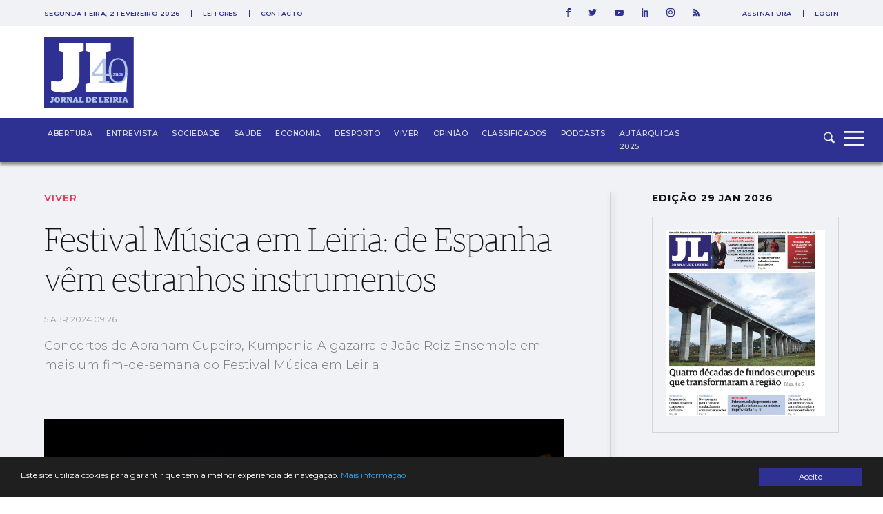

--- FILE ---
content_type: text/html; charset=utf-8
request_url: https://www.google.com/recaptcha/api2/aframe
body_size: 266
content:
<!DOCTYPE HTML><html><head><meta http-equiv="content-type" content="text/html; charset=UTF-8"></head><body><script nonce="GPAdXy_vpKKm9FDwT8wAqA">/** Anti-fraud and anti-abuse applications only. See google.com/recaptcha */ try{var clients={'sodar':'https://pagead2.googlesyndication.com/pagead/sodar?'};window.addEventListener("message",function(a){try{if(a.source===window.parent){var b=JSON.parse(a.data);var c=clients[b['id']];if(c){var d=document.createElement('img');d.src=c+b['params']+'&rc='+(localStorage.getItem("rc::a")?sessionStorage.getItem("rc::b"):"");window.document.body.appendChild(d);sessionStorage.setItem("rc::e",parseInt(sessionStorage.getItem("rc::e")||0)+1);localStorage.setItem("rc::h",'1770000297882');}}}catch(b){}});window.parent.postMessage("_grecaptcha_ready", "*");}catch(b){}</script></body></html>

--- FILE ---
content_type: image/svg+xml
request_url: https://web.jornaldeleiria.pt/logo.svg
body_size: 5111
content:
<?xml version="1.0" encoding="utf-8"?>
<!-- Generator: Adobe Illustrator 21.0.0, SVG Export Plug-In . SVG Version: 6.00 Build 0)  -->
<svg version="1.1" id="Layer_1" xmlns="http://www.w3.org/2000/svg" xmlns:xlink="http://www.w3.org/1999/xlink" x="0px" y="0px"
	 viewBox="0 0 430.7 340.3" style="enable-background:new 0 0 430.7 340.3;" xml:space="preserve">
<style type="text/css">
	.st0{fill:#2E3192;}
	.st1{fill:#FFFFFF;}
	.st2{fill:#AEC3E5;}
</style>
<title>Logo novo JL inteiro</title>
<g>
	<polygon class="st0" points="0,340 430,340 430,0 0,0 0,340 	"/>
	<path class="st1" d="M87.9,267.3c56.3,0,81.6-28.7,81.6-78.2v-115l20.2-5.7V30.9h-119v37.4l21.6,5.7V185c0,22.6-11.8,30-31,30
		c-13.8,0-20.6-2-27.6-4v45.2C44.4,261.2,57.6,267.3,87.9,267.3 M198.5,264.6h196.6l4.4-90.4H356l-16.2,46.9h-42.5V73.4l22.9-5.1
		V30.9H198.5v37.4l21.6,5.7v147.3l-21.6,5.7V264.6L198.5,264.6z"/>
	<path class="st2" d="M35.5,316c6.6,0,9.5-3.3,9.5-9.1v-13.4l2.4-0.7v-4.4H33.5v4.4l2.5,0.7v12.9c0,2.6-1.4,3.5-3.6,3.5
		c-1.6,0-2.4-0.2-3.2-0.5v5.3C30.4,315.3,31.9,316,35.5,316 M62.8,316.2c7,0,13.5-4.3,13.5-14.3c0-9.5-5.6-13.9-13.3-13.9
		c-7.1,0-13.6,4.3-13.6,14.3C49.5,311.8,55,316.2,62.8,316.2 M62.9,310.7c-2.8,0-4-1.8-4-9c0-6.3,1.6-8.3,4.1-8.3c2.7,0,4,1.7,4,8.9
		C67,308.7,65.4,310.7,62.9,310.7 M78.5,315.7H92v-4.4l-2-0.5v-5.6h1.3l5.7,10.5h8.9v-4.4l-1.8-0.5l-4.5-7.7V303
		c2.6-1.1,4.4-2.7,4.4-6.3c0-5-3.2-8.2-10.9-8.2H78.5v4.4l2.5,0.7v17.1l-2.6,0.7V315.7L78.5,315.7z M90,300.5v-7h1.8
		c2.2,0,3.2,0.9,3.2,3.2c0,2.5-0.8,3.8-2.9,3.8H90L90,300.5z M107.7,315.7h10.9v-4.4l-2.6-0.6V299h0.2l9.2,16.7h8.1v-22.2l2.2-0.7
		v-4.4h-10.6v4.4l2.6,0.7v9.2h-0.2l-8.1-14.2h-11.7v4.4l2.5,0.7v17.2l-2.5,0.7V315.7L107.7,315.7z M136.9,315.7h10.8v-4.4l-2.6-0.7
		l0.9-2.8h7l0.9,2.8l-2.5,0.7v4.4h14.2v-4.4l-2.1-0.7l-7.9-22.2h-8.6l-8.1,22.2l-2,0.7V315.7L136.9,315.7z M147.4,303.6l2.1-6.6h0.2
		l2.1,6.6H147.4L147.4,303.6z M167.5,315.7h22.9l0.5-10.5h-5.1l-1.9,5.5h-5v-17.2l2.7-0.6v-4.4h-14.2v4.4l2.5,0.7v17.2l-2.5,0.7
		V315.7L167.5,315.7z M199.4,315.7h13.9c7.6,0,13.5-4.1,13.5-14c0-9.7-5.5-13.2-13.6-13.2h-13.8v4.4l2.5,0.7v17.2l-2.5,0.7V315.7
		L199.4,315.7z M210.9,310.5v-16.8h1.6c3.2,0,5,1.3,5,8.5c0,6.7-1.7,8.3-4.8,8.3H210.9L210.9,310.5z M229,315.7h24.1l0.4-9.5h-5.1
		l-1.8,4.6h-6.2v-6.6h1.8l0.6,2.3h4v-9.2h-4l-0.6,2.2h-1.8v-6.1h6.2l1.3,3.7h5l-0.3-8.6H229v4.4l2.5,0.7v17.2l-2.5,0.7V315.7
		L229,315.7z M262.3,315.7h22.9l0.5-10.5h-5.1l-1.9,5.5h-5v-17.2l2.7-0.6v-4.4h-14.2v4.4l2.5,0.7v17.2l-2.5,0.7V315.7L262.3,315.7z
		 M287.4,315.7h24.1l0.4-9.5h-5.1l-1.8,4.6h-6.2v-6.6h1.8l0.6,2.3h4v-9.2h-4l-0.6,2.2h-1.8v-6.1h6.2l1.3,3.7h5l-0.3-8.6h-23.5v4.4
		l2.5,0.7v17.2l-2.5,0.7V315.7L287.4,315.7z M313.9,315.7H328v-4.4l-2.6-0.7v-17.2l2.6-0.7v-4.4h-14.1v4.4l2.6,0.7v17.2l-2.6,0.7
		V315.7L313.9,315.7z M330.1,315.7h13.6v-4.4l-2-0.5v-5.6h1.3l5.7,10.5h8.9v-4.4l-1.8-0.5l-4.5-7.7V303c2.6-1.1,4.4-2.7,4.4-6.3
		c0-5-3.2-8.2-10.9-8.2h-14.6v4.4l2.5,0.7v17.1l-2.6,0.7V315.7L330.1,315.7z M341.6,300.5v-7h1.8c2.2,0,3.2,0.9,3.2,3.2
		c0,2.5-0.8,3.8-2.9,3.8H341.6L341.6,300.5z M359.3,315.7h14.1v-4.4l-2.6-0.7v-17.2l2.6-0.7v-4.4h-14.1v4.4l2.6,0.7v17.2l-2.6,0.7
		V315.7L359.3,315.7z M375.3,315.7h10.8v-4.4l-2.6-0.7l0.9-2.8h7l0.9,2.8l-2.5,0.7v4.4h14.2v-4.4l-2.1-0.7l-7.9-22.2h-8.6l-8.1,22.2
		l-2,0.7V315.7L375.3,315.7z M385.8,303.6l2.1-6.6h0.2l2.1,6.6H385.8L385.8,303.6z"/>
	<path class="st0" d="M334.8,214.1c0,0,8,3.8,9,3.8c1,0,14.5,1.7,14.5,1.7s7.6-2.4,9-2.4c1.4,0,11.1-3.8,11.1-3.8l5.2-8l5.2-12.1
		l4.5-20.8l0.3-5.9l-40.8,2.4L334.8,214.1L334.8,214.1z"/>
	<path class="st2" d="M265.4,221.1H313v-6.9l-15.8-2.9v-23.7h18.8v-10.9h-18.8v-72h-13.6l-55,72.8v10.1h52.5v23.7l-15.8,2.9V221.1
		L265.4,221.1z M242.2,176.8v-0.5l38.3-50.8h0.7v51.3H242.2L242.2,176.8z M355.2,216.1c-22.7,0-33.4-19.3-33.4-53.4
		c0-34.2,10.9-52.9,33.4-52.9s33.2,19.5,33.2,53.7C388.4,198.4,377.5,216.1,355.2,216.1 M355.2,223.1c26.7,0,45.1-20.1,45.1-60.4
		c0-40.6-19-59.7-45.1-59.7c-26.3,0-45.3,19.8-45.3,60.6C309.9,203.5,328.1,223.1,355.2,223.1"/>
	<path class="st2" d="M333.2,187.8c1.6,0,2.8-0.7,3.5-1.5h0.1c0.3,1,1.1,1.5,2.4,1.5c1,0,2-0.3,2.4-0.6v-1.7h-0.5
		c-0.6,0-1-0.2-1-0.8v-6.3c0-2.8-1.4-4.1-4.5-4.1c-2,0-3.9,0.5-5.1,0.9v2.1c0.8-0.1,2.2-0.2,3.3-0.2c2.1,0,2.5,0.6,2.5,2.1v0.9
		l-2.6,0.5c-2.7,0.5-4.5,1.3-4.5,3.8C329.4,186.4,330.9,187.8,333.2,187.8 M334.8,185.6c-1.1,0-1.6-0.6-1.6-1.8
		c0-1.1,0.5-1.7,1.7-1.8l1.6-0.1v3.1C336.1,185.2,335.5,185.6,334.8,185.6 M342.2,187.5h6.6v-1.8l-1.3-0.3v-7.8
		c0.6-0.2,1.3-0.4,2-0.4c1.2,0,1.9,0.4,1.9,1.7v6.5l-1.3,0.3v1.8h6.5v-1.8l-1.5-0.4v-7.7c0-2.3-1.3-3.2-3.4-3.2
		c-1.7,0-3,0.6-4.3,1.5h-0.1v-1.3l-0.3-0.2l-4.9,0.6v1.9l1.6,0.4v8.2l-1.5,0.4V187.5L342.2,187.5z M363.9,185.6
		c-1.4,0-2.6-1-2.6-4.6c0-3.5,1.1-4.4,2.5-4.4c1.4,0,2.6,1,2.6,4.6C366.4,184.6,365.3,185.6,363.9,185.6 M363.9,187.8
		c3.6,0,6.5-2.5,6.5-6.8c0-4.2-2.4-6.6-6.5-6.6c-3.6,0-6.5,2.5-6.5,6.8C357.3,185.2,359.7,187.8,363.9,187.8 M375.9,187.8
		c4,0,5.8-1.8,5.8-4.4c0-1.9-1-3.1-3.5-3.8l-1.5-0.4c-1.5-0.4-2-0.7-2-1.5c0-0.9,0.8-1.3,1.9-1.3c0.8,0,1.3,0.2,1.6,0.4l0.4,1.5h2.2
		V175c-1-0.4-2.5-0.7-4.1-0.7c-3.7,0-5.4,1.8-5.4,4.1c0,2.2,1.2,3.3,3.5,3.8l1.4,0.4c1.3,0.4,1.8,0.7,1.8,1.6c0,0.9-0.8,1.4-2,1.4
		c-0.9,0-1.6-0.2-1.9-0.4l-0.5-1.7h-2.3l0.2,3.5C372.8,187.5,374.5,187.8,375.9,187.8"/>
</g>
</svg>
